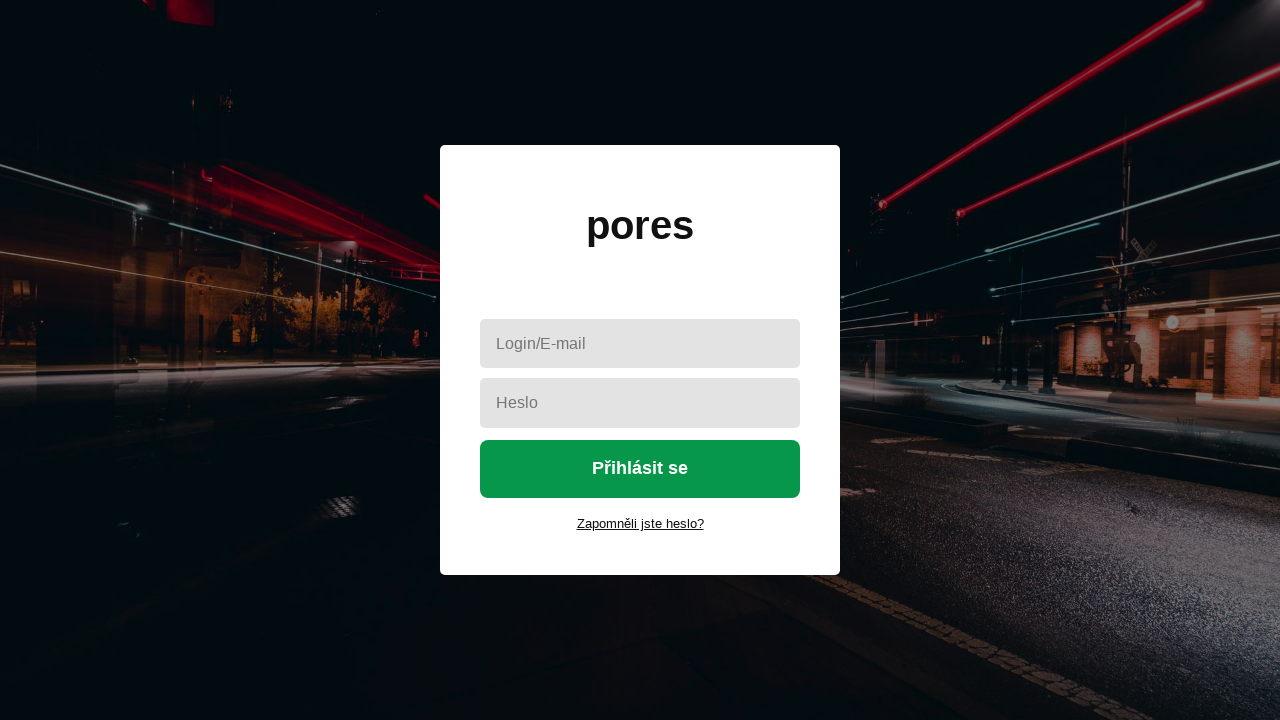

--- FILE ---
content_type: text/html; charset=UTF-8
request_url: http://poutnici.net/pores/
body_size: 8369
content:
 
<!DOCTYPE html>
<html lang="cs">
	<head>
		<meta charset="UTF-8"/>
		<meta http-equiv="X-UA-Compatible" content="IE=edge"/>
		<meta name="viewport" content="width=device-width, initial-scale=1">
		<title>Pores | 15. SKAUTSKÝ ODDÍL POUTNÍCI</title>

		<meta name='robots' content='max-image-preview:large' />
<link rel="alternate" type="application/rss+xml" title="15. SKAUTSKÝ ODDÍL POUTNÍCI &raquo; RSS komentářů pro Pores" href="https://poutnici.net/pores/feed/" />
<script type="text/javascript">
/* <![CDATA[ */
window._wpemojiSettings = {"baseUrl":"https:\/\/s.w.org\/images\/core\/emoji\/15.0.3\/72x72\/","ext":".png","svgUrl":"https:\/\/s.w.org\/images\/core\/emoji\/15.0.3\/svg\/","svgExt":".svg","source":{"concatemoji":"http:\/\/poutnici.net\/wp-includes\/js\/wp-emoji-release.min.js?ver=6.5.7"}};
/*! This file is auto-generated */
!function(i,n){var o,s,e;function c(e){try{var t={supportTests:e,timestamp:(new Date).valueOf()};sessionStorage.setItem(o,JSON.stringify(t))}catch(e){}}function p(e,t,n){e.clearRect(0,0,e.canvas.width,e.canvas.height),e.fillText(t,0,0);var t=new Uint32Array(e.getImageData(0,0,e.canvas.width,e.canvas.height).data),r=(e.clearRect(0,0,e.canvas.width,e.canvas.height),e.fillText(n,0,0),new Uint32Array(e.getImageData(0,0,e.canvas.width,e.canvas.height).data));return t.every(function(e,t){return e===r[t]})}function u(e,t,n){switch(t){case"flag":return n(e,"\ud83c\udff3\ufe0f\u200d\u26a7\ufe0f","\ud83c\udff3\ufe0f\u200b\u26a7\ufe0f")?!1:!n(e,"\ud83c\uddfa\ud83c\uddf3","\ud83c\uddfa\u200b\ud83c\uddf3")&&!n(e,"\ud83c\udff4\udb40\udc67\udb40\udc62\udb40\udc65\udb40\udc6e\udb40\udc67\udb40\udc7f","\ud83c\udff4\u200b\udb40\udc67\u200b\udb40\udc62\u200b\udb40\udc65\u200b\udb40\udc6e\u200b\udb40\udc67\u200b\udb40\udc7f");case"emoji":return!n(e,"\ud83d\udc26\u200d\u2b1b","\ud83d\udc26\u200b\u2b1b")}return!1}function f(e,t,n){var r="undefined"!=typeof WorkerGlobalScope&&self instanceof WorkerGlobalScope?new OffscreenCanvas(300,150):i.createElement("canvas"),a=r.getContext("2d",{willReadFrequently:!0}),o=(a.textBaseline="top",a.font="600 32px Arial",{});return e.forEach(function(e){o[e]=t(a,e,n)}),o}function t(e){var t=i.createElement("script");t.src=e,t.defer=!0,i.head.appendChild(t)}"undefined"!=typeof Promise&&(o="wpEmojiSettingsSupports",s=["flag","emoji"],n.supports={everything:!0,everythingExceptFlag:!0},e=new Promise(function(e){i.addEventListener("DOMContentLoaded",e,{once:!0})}),new Promise(function(t){var n=function(){try{var e=JSON.parse(sessionStorage.getItem(o));if("object"==typeof e&&"number"==typeof e.timestamp&&(new Date).valueOf()<e.timestamp+604800&&"object"==typeof e.supportTests)return e.supportTests}catch(e){}return null}();if(!n){if("undefined"!=typeof Worker&&"undefined"!=typeof OffscreenCanvas&&"undefined"!=typeof URL&&URL.createObjectURL&&"undefined"!=typeof Blob)try{var e="postMessage("+f.toString()+"("+[JSON.stringify(s),u.toString(),p.toString()].join(",")+"));",r=new Blob([e],{type:"text/javascript"}),a=new Worker(URL.createObjectURL(r),{name:"wpTestEmojiSupports"});return void(a.onmessage=function(e){c(n=e.data),a.terminate(),t(n)})}catch(e){}c(n=f(s,u,p))}t(n)}).then(function(e){for(var t in e)n.supports[t]=e[t],n.supports.everything=n.supports.everything&&n.supports[t],"flag"!==t&&(n.supports.everythingExceptFlag=n.supports.everythingExceptFlag&&n.supports[t]);n.supports.everythingExceptFlag=n.supports.everythingExceptFlag&&!n.supports.flag,n.DOMReady=!1,n.readyCallback=function(){n.DOMReady=!0}}).then(function(){return e}).then(function(){var e;n.supports.everything||(n.readyCallback(),(e=n.source||{}).concatemoji?t(e.concatemoji):e.wpemoji&&e.twemoji&&(t(e.twemoji),t(e.wpemoji)))}))}((window,document),window._wpemojiSettings);
/* ]]> */
</script>
<style id='wp-emoji-styles-inline-css' type='text/css'>

	img.wp-smiley, img.emoji {
		display: inline !important;
		border: none !important;
		box-shadow: none !important;
		height: 1em !important;
		width: 1em !important;
		margin: 0 0.07em !important;
		vertical-align: -0.1em !important;
		background: none !important;
		padding: 0 !important;
	}
</style>
<link rel='stylesheet' id='wp-block-library-css' href='http://poutnici.net/wp-includes/css/dist/block-library/style.min.css?ver=6.5.7' type='text/css' media='all' />
<style id='classic-theme-styles-inline-css' type='text/css'>
/*! This file is auto-generated */
.wp-block-button__link{color:#fff;background-color:#32373c;border-radius:9999px;box-shadow:none;text-decoration:none;padding:calc(.667em + 2px) calc(1.333em + 2px);font-size:1.125em}.wp-block-file__button{background:#32373c;color:#fff;text-decoration:none}
</style>
<style id='global-styles-inline-css' type='text/css'>
body{--wp--preset--color--black: #000000;--wp--preset--color--cyan-bluish-gray: #abb8c3;--wp--preset--color--white: #ffffff;--wp--preset--color--pale-pink: #f78da7;--wp--preset--color--vivid-red: #cf2e2e;--wp--preset--color--luminous-vivid-orange: #ff6900;--wp--preset--color--luminous-vivid-amber: #fcb900;--wp--preset--color--light-green-cyan: #7bdcb5;--wp--preset--color--vivid-green-cyan: #00d084;--wp--preset--color--pale-cyan-blue: #8ed1fc;--wp--preset--color--vivid-cyan-blue: #0693e3;--wp--preset--color--vivid-purple: #9b51e0;--wp--preset--gradient--vivid-cyan-blue-to-vivid-purple: linear-gradient(135deg,rgba(6,147,227,1) 0%,rgb(155,81,224) 100%);--wp--preset--gradient--light-green-cyan-to-vivid-green-cyan: linear-gradient(135deg,rgb(122,220,180) 0%,rgb(0,208,130) 100%);--wp--preset--gradient--luminous-vivid-amber-to-luminous-vivid-orange: linear-gradient(135deg,rgba(252,185,0,1) 0%,rgba(255,105,0,1) 100%);--wp--preset--gradient--luminous-vivid-orange-to-vivid-red: linear-gradient(135deg,rgba(255,105,0,1) 0%,rgb(207,46,46) 100%);--wp--preset--gradient--very-light-gray-to-cyan-bluish-gray: linear-gradient(135deg,rgb(238,238,238) 0%,rgb(169,184,195) 100%);--wp--preset--gradient--cool-to-warm-spectrum: linear-gradient(135deg,rgb(74,234,220) 0%,rgb(151,120,209) 20%,rgb(207,42,186) 40%,rgb(238,44,130) 60%,rgb(251,105,98) 80%,rgb(254,248,76) 100%);--wp--preset--gradient--blush-light-purple: linear-gradient(135deg,rgb(255,206,236) 0%,rgb(152,150,240) 100%);--wp--preset--gradient--blush-bordeaux: linear-gradient(135deg,rgb(254,205,165) 0%,rgb(254,45,45) 50%,rgb(107,0,62) 100%);--wp--preset--gradient--luminous-dusk: linear-gradient(135deg,rgb(255,203,112) 0%,rgb(199,81,192) 50%,rgb(65,88,208) 100%);--wp--preset--gradient--pale-ocean: linear-gradient(135deg,rgb(255,245,203) 0%,rgb(182,227,212) 50%,rgb(51,167,181) 100%);--wp--preset--gradient--electric-grass: linear-gradient(135deg,rgb(202,248,128) 0%,rgb(113,206,126) 100%);--wp--preset--gradient--midnight: linear-gradient(135deg,rgb(2,3,129) 0%,rgb(40,116,252) 100%);--wp--preset--font-size--small: 13px;--wp--preset--font-size--medium: 20px;--wp--preset--font-size--large: 36px;--wp--preset--font-size--x-large: 42px;--wp--preset--spacing--20: 0.44rem;--wp--preset--spacing--30: 0.67rem;--wp--preset--spacing--40: 1rem;--wp--preset--spacing--50: 1.5rem;--wp--preset--spacing--60: 2.25rem;--wp--preset--spacing--70: 3.38rem;--wp--preset--spacing--80: 5.06rem;--wp--preset--shadow--natural: 6px 6px 9px rgba(0, 0, 0, 0.2);--wp--preset--shadow--deep: 12px 12px 50px rgba(0, 0, 0, 0.4);--wp--preset--shadow--sharp: 6px 6px 0px rgba(0, 0, 0, 0.2);--wp--preset--shadow--outlined: 6px 6px 0px -3px rgba(255, 255, 255, 1), 6px 6px rgba(0, 0, 0, 1);--wp--preset--shadow--crisp: 6px 6px 0px rgba(0, 0, 0, 1);}:where(.is-layout-flex){gap: 0.5em;}:where(.is-layout-grid){gap: 0.5em;}body .is-layout-flex{display: flex;}body .is-layout-flex{flex-wrap: wrap;align-items: center;}body .is-layout-flex > *{margin: 0;}body .is-layout-grid{display: grid;}body .is-layout-grid > *{margin: 0;}:where(.wp-block-columns.is-layout-flex){gap: 2em;}:where(.wp-block-columns.is-layout-grid){gap: 2em;}:where(.wp-block-post-template.is-layout-flex){gap: 1.25em;}:where(.wp-block-post-template.is-layout-grid){gap: 1.25em;}.has-black-color{color: var(--wp--preset--color--black) !important;}.has-cyan-bluish-gray-color{color: var(--wp--preset--color--cyan-bluish-gray) !important;}.has-white-color{color: var(--wp--preset--color--white) !important;}.has-pale-pink-color{color: var(--wp--preset--color--pale-pink) !important;}.has-vivid-red-color{color: var(--wp--preset--color--vivid-red) !important;}.has-luminous-vivid-orange-color{color: var(--wp--preset--color--luminous-vivid-orange) !important;}.has-luminous-vivid-amber-color{color: var(--wp--preset--color--luminous-vivid-amber) !important;}.has-light-green-cyan-color{color: var(--wp--preset--color--light-green-cyan) !important;}.has-vivid-green-cyan-color{color: var(--wp--preset--color--vivid-green-cyan) !important;}.has-pale-cyan-blue-color{color: var(--wp--preset--color--pale-cyan-blue) !important;}.has-vivid-cyan-blue-color{color: var(--wp--preset--color--vivid-cyan-blue) !important;}.has-vivid-purple-color{color: var(--wp--preset--color--vivid-purple) !important;}.has-black-background-color{background-color: var(--wp--preset--color--black) !important;}.has-cyan-bluish-gray-background-color{background-color: var(--wp--preset--color--cyan-bluish-gray) !important;}.has-white-background-color{background-color: var(--wp--preset--color--white) !important;}.has-pale-pink-background-color{background-color: var(--wp--preset--color--pale-pink) !important;}.has-vivid-red-background-color{background-color: var(--wp--preset--color--vivid-red) !important;}.has-luminous-vivid-orange-background-color{background-color: var(--wp--preset--color--luminous-vivid-orange) !important;}.has-luminous-vivid-amber-background-color{background-color: var(--wp--preset--color--luminous-vivid-amber) !important;}.has-light-green-cyan-background-color{background-color: var(--wp--preset--color--light-green-cyan) !important;}.has-vivid-green-cyan-background-color{background-color: var(--wp--preset--color--vivid-green-cyan) !important;}.has-pale-cyan-blue-background-color{background-color: var(--wp--preset--color--pale-cyan-blue) !important;}.has-vivid-cyan-blue-background-color{background-color: var(--wp--preset--color--vivid-cyan-blue) !important;}.has-vivid-purple-background-color{background-color: var(--wp--preset--color--vivid-purple) !important;}.has-black-border-color{border-color: var(--wp--preset--color--black) !important;}.has-cyan-bluish-gray-border-color{border-color: var(--wp--preset--color--cyan-bluish-gray) !important;}.has-white-border-color{border-color: var(--wp--preset--color--white) !important;}.has-pale-pink-border-color{border-color: var(--wp--preset--color--pale-pink) !important;}.has-vivid-red-border-color{border-color: var(--wp--preset--color--vivid-red) !important;}.has-luminous-vivid-orange-border-color{border-color: var(--wp--preset--color--luminous-vivid-orange) !important;}.has-luminous-vivid-amber-border-color{border-color: var(--wp--preset--color--luminous-vivid-amber) !important;}.has-light-green-cyan-border-color{border-color: var(--wp--preset--color--light-green-cyan) !important;}.has-vivid-green-cyan-border-color{border-color: var(--wp--preset--color--vivid-green-cyan) !important;}.has-pale-cyan-blue-border-color{border-color: var(--wp--preset--color--pale-cyan-blue) !important;}.has-vivid-cyan-blue-border-color{border-color: var(--wp--preset--color--vivid-cyan-blue) !important;}.has-vivid-purple-border-color{border-color: var(--wp--preset--color--vivid-purple) !important;}.has-vivid-cyan-blue-to-vivid-purple-gradient-background{background: var(--wp--preset--gradient--vivid-cyan-blue-to-vivid-purple) !important;}.has-light-green-cyan-to-vivid-green-cyan-gradient-background{background: var(--wp--preset--gradient--light-green-cyan-to-vivid-green-cyan) !important;}.has-luminous-vivid-amber-to-luminous-vivid-orange-gradient-background{background: var(--wp--preset--gradient--luminous-vivid-amber-to-luminous-vivid-orange) !important;}.has-luminous-vivid-orange-to-vivid-red-gradient-background{background: var(--wp--preset--gradient--luminous-vivid-orange-to-vivid-red) !important;}.has-very-light-gray-to-cyan-bluish-gray-gradient-background{background: var(--wp--preset--gradient--very-light-gray-to-cyan-bluish-gray) !important;}.has-cool-to-warm-spectrum-gradient-background{background: var(--wp--preset--gradient--cool-to-warm-spectrum) !important;}.has-blush-light-purple-gradient-background{background: var(--wp--preset--gradient--blush-light-purple) !important;}.has-blush-bordeaux-gradient-background{background: var(--wp--preset--gradient--blush-bordeaux) !important;}.has-luminous-dusk-gradient-background{background: var(--wp--preset--gradient--luminous-dusk) !important;}.has-pale-ocean-gradient-background{background: var(--wp--preset--gradient--pale-ocean) !important;}.has-electric-grass-gradient-background{background: var(--wp--preset--gradient--electric-grass) !important;}.has-midnight-gradient-background{background: var(--wp--preset--gradient--midnight) !important;}.has-small-font-size{font-size: var(--wp--preset--font-size--small) !important;}.has-medium-font-size{font-size: var(--wp--preset--font-size--medium) !important;}.has-large-font-size{font-size: var(--wp--preset--font-size--large) !important;}.has-x-large-font-size{font-size: var(--wp--preset--font-size--x-large) !important;}
.wp-block-navigation a:where(:not(.wp-element-button)){color: inherit;}
:where(.wp-block-post-template.is-layout-flex){gap: 1.25em;}:where(.wp-block-post-template.is-layout-grid){gap: 1.25em;}
:where(.wp-block-columns.is-layout-flex){gap: 2em;}:where(.wp-block-columns.is-layout-grid){gap: 2em;}
.wp-block-pullquote{font-size: 1.5em;line-height: 1.6;}
</style>
<link rel='stylesheet' id='skaut-font_fonts-css' href='http://poutnici.net/wp-content/plugins/skaut-font/public/css/fonts.css?ver=1.2.3' type='text/css' media='all' />
<style id='skaut-font_fonts-inline-css' type='text/css'>

h1,
h2,
h3,
h4,
h5,
h6 {
    font-family: skautbold, sans-serif !important;
    font-weight: normal;
}
			
#site-description,
.site-description {
    font-family: themix, sans-serif !important;
}
		
</style>
<link rel='stylesheet' id='funnels_content_css-css' href='http://poutnici.net/wp-content/themes/%20MioWeb_3.1.9.1/modules/funnels/css/content.css?ver=1731107802' type='text/css' media='all' />
<link rel='stylesheet' id='member_content_css-css' href='http://poutnici.net/wp-content/themes/%20MioWeb_3.1.9.1/modules/member/css/content.css?ver=1731107802' type='text/css' media='all' />
<link rel='stylesheet' id='ve-content-style-css' href='http://poutnici.net/wp-content/themes/%20MioWeb_3.1.9.1/style.css?ver=1731107802' type='text/css' media='all' />
<script type="text/javascript" src="http://poutnici.net/wp-includes/js/jquery/jquery.min.js?ver=3.7.1" id="jquery-core-js"></script>
<script type="text/javascript" src="http://poutnici.net/wp-includes/js/jquery/jquery-migrate.min.js?ver=3.4.1" id="jquery-migrate-js"></script>
<script type="text/javascript" id="ve-front-script-js-extra">
/* <![CDATA[ */
var front_texts = {"required":"Mus\u00edte vyplnit v\u0161echny povinn\u00e9 \u00fadaje.","wrongemail":"Emailov\u00e1 adresa nen\u00ed platn\u00e1. Zkontrolujte pros\u00edm zda je vypln\u011bna spr\u00e1vn\u011b.","wrongnumber":"Zadejte pros\u00edm platn\u00e9 \u010d\u00edslo.","nosended":"Zpr\u00e1va se nepoda\u0159ila z nezn\u00e1m\u00e9ho d\u016fvodu odeslat."};
/* ]]> */
</script>
<script type="text/javascript" src="http://poutnici.net/wp-content/themes/%20MioWeb_3.1.9.1/modules/visualeditor/js/front.js?ver=1731107802" id="ve-front-script-js"></script>
<script type="text/javascript" id="member_front_script-js-extra">
/* <![CDATA[ */
var mem_front_texts = {"reg_nosended":"Registrace se z nezn\u00e1meho d\u016fvodu nezda\u0159ila."};
/* ]]> */
</script>
<script type="text/javascript" src="http://poutnici.net/wp-content/themes/%20MioWeb_3.1.9.1/modules/member/js/front.js?ver=1731107802" id="member_front_script-js"></script>
<link rel="https://api.w.org/" href="https://poutnici.net/wp-json/" /><link rel="alternate" type="application/json" href="https://poutnici.net/wp-json/wp/v2/pages/1759" /><link rel="EditURI" type="application/rsd+xml" title="RSD" href="https://poutnici.net/xmlrpc.php?rsd" />
<link rel='shortlink' href='https://poutnici.net/?p=1759' />
<link rel="alternate" type="application/json+oembed" href="https://poutnici.net/wp-json/oembed/1.0/embed?url=https%3A%2F%2Fpoutnici.net%2Fpores%2F" />
<link rel="alternate" type="text/xml+oembed" href="https://poutnici.net/wp-json/oembed/1.0/embed?url=https%3A%2F%2Fpoutnici.net%2Fpores%2F&#038;format=xml" />
<link rel="icon" type="image/png" href="http://poutnici.net/wp-content/themes/%20MioWeb_3.1.9.1/modules/visualeditor/images/mioweb_icon.png"><link rel="apple-touch-icon" href="http://poutnici.net/wp-content/themes/%20MioWeb_3.1.9.1/modules/visualeditor/images/mioweb_icon.png"><meta property="og:title" content="Pores  "/><meta property="og:url" content="https://poutnici.net/pores/"/><meta property="og:site_name" content="15. SKAUTSKÝ ODDÍL POUTNÍCI"/><meta property="og:locale" content="cs_CZ"/><link rel="canonical" href="https://poutnici.net/pores/"/><script type="text/javascript">
		var ajaxurl = "/wp-admin/admin-ajax.php";
		var locale = "cs_CZ";
		var template_directory_uri = "http://poutnici.net/wp-content/themes/%20MioWeb_3.1.9.1";
		</script><link id="mw_gf_Open_Sans" href="https://fonts.googleapis.com/css?family=Open+Sans:400,600,700&subset=latin,latin-ext" rel="stylesheet" type="text/css"><style>#row_0.row_text_custom{}#row_0{background: rgba(235, 235, 235, 1);}#row_0.row_padding_custom{padding-top:50px;padding-bottom:50px;}#row_0 .row_background_container{background-image: url(https://media.mioweb.com/images/bg/city5.jpg);background-position: 50% 50%;background-repeat: no-repeat;}#row_0 .row_background_container .background_overlay{background-color:rgba(0, 0, 0, 0.50);}#element_sub_0_0_0_0_0 > .element_content{padding-top:0px;}#element_sub_0_0_0_0_0 .in_element_content{}#element_sub_0_0_0_0_0 .element_text_style_2{background:rgba(232,232,232,1);}#element_sub_0_0_0_0_1 > .element_content{}#element_sub_0_0_0_0_1 .ve_form_field{background-color:#e3e3e3;}#element_sub_0_0_0_0_1 .ve_content_button.ve_content_button_size_custom{font-size:18px;}#element_0_0_0 > .element_content{max-width:400px;}#element_0_0_0 .ve_content_block{background-color:rgba(255, 255, 255, 1);border: 0px solid #eeeeee;}#element_0_0_0 .ve_content_block_content{padding:40px;}#element_0_0_0 .ve_content_block_title{font-size: 20px;text-align: center;border-bottom:1px solid rgba(0,0,0,0.2);}.ve_content_button_style_basic{color:#ffffff;background: rgba(209, 46, 62, 1);-moz-border-radius: 8px;-webkit-border-radius: 8px;-khtml-border-radius: 8px;border-radius: 8px;padding: calc(1.1em - 0px) 2em calc(1.1em - 0px) 2em;}.ve_content_button_style_basic .ve_button_subtext{}.ve_content_button_style_basic:hover{color:#ffffff;background: #a72532;}.ve_content_button_style_inverse{color:#ffffff;-moz-border-radius: 8px;-webkit-border-radius: 8px;-khtml-border-radius: 8px;border-radius: 8px;border-color:#ffffff;border-width:3px;padding: calc(1.1em - 3px) 2em calc(1.1em - 3px) 2em;}.ve_content_button_style_inverse .ve_button_subtext{}.ve_content_button_style_inverse:hover{color:#ffffff;background: rgba(209, 46, 62, 1);border-color:#d12e3e;}.ve_content_button_style_1{font-family: 'Nunito Sans';font-weight: 400;color:#ffffff;background: rgba(195, 174, 117, 1);-moz-border-radius: 8px;-webkit-border-radius: 8px;-khtml-border-radius: 8px;border-radius: 8px;border-color:#ffffff;border-width:3px;padding: calc(1em - 3px) 0.4em calc(1em - 3px) 0.4em;}.ve_content_button_style_1 .ve_button_subtext{}.ve_content_button_style_2{color:#ffffff;background: rgba(236, 57, 89, 1);-moz-border-radius: 8px;-webkit-border-radius: 8px;-khtml-border-radius: 8px;border-radius: 8px;padding: calc(0.7em - 0px) 1.3em calc(0.7em - 0px) 1.3em;}.ve_content_button_style_2 .ve_button_subtext{}.ve_content_button_style_3{color:#ffffff;-moz-border-radius: 8px;-webkit-border-radius: 8px;-khtml-border-radius: 8px;border-radius: 8px;border-color:#ffffff;border-width:2px;padding: calc(1.1em - 2px) 2em calc(1.1em - 2px) 2em;}.ve_content_button_style_3 .ve_button_subtext{}.ve_content_button_style_4{color:#ffffff;background: rgba(7, 151, 74, 1);-moz-border-radius: 8px;-webkit-border-radius: 8px;-khtml-border-radius: 8px;border-radius: 8px;padding: calc(1.1em - 0px) 2em calc(1.1em - 0px) 2em;}.ve_content_button_style_4 .ve_button_subtext{}.ve_content_button_style_5{color:#ffffff;background: rgba(135, 78, 69, 1);-moz-border-radius: 8px;-webkit-border-radius: 8px;-khtml-border-radius: 8px;border-radius: 8px;border-color:#ffffff;border-width:2px;padding: calc(1.1em - 2px) 2em calc(1.1em - 2px) 2em;}.ve_content_button_style_5 .ve_button_subtext{}.ve_content_button_style_5:hover{color:#ffffff;background: #a25e53;border-color:#ffffff;}a.mws_product_title:hover,.mws_top_panel .mw_vertical_menu li a:hover,.mws_top_panel .mw_vertical_menu li a.mws_category_item_current,.mws_shop_order_content h2 span.point{color:#07974a;}.eshop_color_background,.add_tocart_button,.remove_fromcart_button,.mws_shop_order_content .mw_checkbox:checked,.mws_shop_order_content .mw_radio_button:checked::after,.mws_form_quick .mw_checkbox:checked,.mws_form_quick .mw_radio_button:checked::after,.mws_cart_navigation:after{background-color:#07974a;}a.eshop_color_background:hover, .add_tocart_button:hover, .mws_dropdown:hover .mws_dropdown_button, .mws_dropdown.mws_dropdown_opened .mws_dropdown_button{background-color:#068843;}.eshop_color_svg_hover:hover svg{fill:#07974a;}.mw_tabs_element_style_3 .mw_tabs a.active, .mws_shop_order_content h2 span.point, .mws_shop_order_content .mw_checkbox:checked, .mws_shop_order_content .mw_radio_button:checked, .mws_form_quick .mw_checkbox:checked, .mws_form_quick .mw_radio_button:checked{border-color:#07974a;}.mws_cart_step_item_a span.arrow{border-left:8px solid #07974a;}.mws_shop_content .mws_product_list h3{}.mws_shop_content .mws_product_list .mws_price_vatincluded{}body{background-color:#ebebeb;font-size: 16px;font-family: 'Open Sans';color: #111111;font-weight: 400;line-height: 1.7;}.entry_content ul:not(.in_element_content) li{background-position-y:calc(0.85em - 13px);}.row_text_auto.light_color{color:#111111;}.row_text_default{color:#111111;}.row .light_color{color:#111111;}.row .text_default{color:#111111;}a{color:#158ebf;}.row_text_auto.light_color a:not(.ve_content_button){color:#158ebf;}.row_text_default a:not(.ve_content_button){color:#158ebf;}.row .ve_content_block.text_default a:not(.ve_content_button){color:#158ebf;}a:not(.ve_content_button):hover{color:#158ebf;}.row_text_auto.light_color a:not(.ve_content_button):hover{color:#158ebf;}.row_text_default a:not(.ve_content_button):hover{color:#158ebf;}.row .ve_content_block.text_default a:not(.ve_content_button):hover{color:#158ebf;}.row_text_auto.dark_color{color:#ffffff;}.row_text_invers{color:#ffffff;}.row .text_invers{color:#ffffff;}.row .dark_color:not(.text_default){color:#ffffff;}.blog_entry_content .dark_color:not(.text_default){color:#ffffff;}.row_text_auto.dark_color a:not(.ve_content_button){color:#ffffff;}.row .dark_color:not(.text_default) a:not(.ve_content_button){color:#ffffff;}.row_text_invers a:not(.ve_content_button){color:#ffffff;}.row .ve_content_block.text_invers a:not(.ve_content_button){color:#ffffff;}.row .light_color a:not(.ve_content_button){color:#158ebf;}.row .light_color a:not(.ve_content_button):hover{color:#158ebf;}.title_element_container,.mw_element_items_style_4 .mw_element_item:not(.dark_color) .title_element_container,.mw_element_items_style_7 .mw_element_item:not(.dark_color) .title_element_container,.in_features_element_4 .mw_feature:not(.dark_color) .title_element_container,.in_element_image_text_2 .el_it_text:not(.dark_color) .title_element_container,.in_element_image_text_3 .el_it_text:not(.dark_color) .title_element_container,.entry_content h1,.entry_content h2,.entry_content h3,.entry_content h4,.entry_content h5,.entry_content h6{font-family:Open Sans;font-weight:600;line-height:1.2;}.subtitle_element_container,.mw_element_items_style_4 .mw_element_item:not(.dark_color) .subtitle_element_container,.mw_element_items_style_7 .mw_element_item:not(.dark_color) .subtitle_element_container,.in_features_element_4 .mw_feature:not(.dark_color) .subtitle_element_container,.in_element_image_text_2 .el_it_text:not(.dark_color) .subtitle_element_container,.in_element_image_text_3 .el_it_text:not(.dark_color) .subtitle_element_container{font-family:Open Sans;font-weight:700;line-height:1.2;}.entry_content h1{font-size: 40px;}.entry_content h2{font-size: 30px;}.entry_content h3{font-size: 20px;}.entry_content h4{font-size: 16px;}.entry_content h5{font-size: 16px;}.entry_content h6{font-size: 16px;}.row_fix_width,.fix_width,.fixed_width_content .visual_content_main,.row_fixed,.fixed_width_page .visual_content_main,.fixed_width_page header,.fixed_width_page footer,.fixed_narrow_width_page #wrapper,.ve-header-type2 .header_nav_container{max-width:970px;}.body_background_container{}@media screen and (max-width: 969px) {#row_0.row_padding_custom{}#element_sub_0_0_0_0_0 > .element_content{padding-top:0px;}#element_sub_0_0_0_0_1 > .element_content{padding-top:0px;}#element_0_0_0 > .element_content{padding-top:0px;}}@media screen and (max-width: 767px) {#row_0.row_padding_custom{}#element_sub_0_0_0_0_0 > .element_content{padding-top:0px;}#element_sub_0_0_0_0_1 > .element_content{padding-top:0px;}#element_0_0_0 > .element_content{padding-top:0px;}}</style><style>@charset "utf-8";
/* CSS Document */
@font-face {
    font-family: 'themix';
    src: url('https://cdn.skauting.cz/fonts/TheMix_LT_400.eot');
    src: url('https://cdn.skauting.cz/fonts/TheMix_LT_400.eot? #iefix') format('embedded-opentype');
    src: url('https://cdn.skauting.cz/fonts/TheMix_LT_400.woff') format('woff'),
    url('https://cdn.skauting.cz/fonts/TheMix_LT_400.woff2') format('woff2'),
    url('https://cdn.skauting.cz/fonts/TheMix_LT_400.otf') format('opentype'),
    url('https://cdn.skauting.cz/fonts/TheMix_LT_400.svg#themix') format('svg');
    font-weight: 400;
    font-style: normal;
}

@font-face {
    font-family: 'themix';
    src: url('https://cdn.skauting.cz/fonts/TheMix_LT_400i.eot');
    src: url('https://cdn.skauting.cz/fonts/TheMix_LT_400i.eot? #iefix') format('embedded-opentype');
    src: url('https://cdn.skauting.cz/fonts/TheMix_LT_400i.woff') format('woff'),
    url('https://cdn.skauting.cz/fonts/TheMix_LT_400i.woff2') format('woff2'),
    url('https://cdn.skauting.cz/fonts/TheMix_LT_400i.otf') format('opentype'),
    url('https://cdn.skauting.cz/fonts/TheMix_LT_400i.svg#themix') format('svg');
    font-weight: 400;
    font-style: italic;
}

@font-face {
    font-family: 'themix';
    src: url('https://cdn.skauting.cz/fonts/TheMix_LT_700.eot');
    src: url('https://cdn.skauting.cz/fonts/TheMix_LT_700.eot? #iefix') format('embedded-opentype');
    src: url('https://cdn.skauting.cz/fonts/TheMix_LT_700.woff') format('woff'),
    url('https://cdn.skauting.cz/fonts/TheMix_LT_700.woff2') format('woff2'),
    url('https://cdn.skauting.cz/fonts/TheMix_LT_700.otf') format('opentype'),
    url('https://cdn.skauting.cz/fonts/TheMix_LT_700.svg#themix') format('svg');
    font-weight: 700;
    font-style: normal;
}

@font-face {
    font-family: 'themix';
    src: url('https://cdn.skauting.cz/fonts/TheMix_LT_700i.eot');
    src: url('https://cdn.skauting.cz/fonts/TheMix_LT_700i.eot? #iefix') format('embedded-opentype');
    src: url('https://cdn.skauting.cz/fonts/TheMix_LT_700i.woff') format('woff'),
    url('https://cdn.skauting.cz/fonts/TheMix_LT_700i.woff2') format('woff2'),
    url('https://cdn.skauting.cz/fonts/TheMix_LT_700i.otf') format('opentype'),
    url('https://cdn.skauting.cz/fonts/TheMix_LT_700i.svg#themix') format('svg');
    font-weight: 700;
    font-style: italic;
}

@font-face {
    font-family: 'skautbold';
    src: url('https://cdn.skauting.cz/fonts/skaut-bold-webfont.eot');
    src: url('https://cdn.skauting.cz/fonts/skaut-bold-webfont.eot? #iefix') format('embedded-opentype');
    src: url('https://cdn.skauting.cz/fonts/skaut-bold-webfont.woff') format('woff'),
    url('https://cdn.skauting.cz/fonts/skaut-bold-webfont.woff2') format('woff2'),
    url('https://cdn.skauting.cz/fonts/skaut-bold-webfont.otf') format('opentype'),
    url('https://cdn.skauting.cz/fonts/skaut-bold-webfont.svg#skautbold') format('svg');
    font-weight: normal;
    font-style: normal;
}
body {
    font-family: themix, sans-serif;
}

h1 {
    font-family: skautbold, sans-serif;
    font-weight: normal;
}

p {
    font-weight: 400;
    font-style: normal;
}
</style>
	</head>
<body class="page-template-default page page-id-1759 page-parent ve_list_style1 desktop_view member_section_page">
<div id="wrapper">
<div id="fb-root"></div><script async defer crossorigin="anonymous" src="https://connect.facebook.net/cs_CZ/sdk.js#xfbml=1&version=v12.0&autoLogAppEvents=1"></script><header></header><div class="visual_content  visual_content_main "><div id="row_0" class="row row_basic row_content row_basic ve_valign_center row_height_full row_padding_big row_text_auto dark_color" ><div class="row_background_container background_container  background_cover"><div class="background_overlay"></div></div><div class="row_fix_width"><div class="col col-one col-first col-last"><div  id="element_0_0_0"  class="element_container box_element_container  subelement_container"><div  class="element_content element_align_center"><div class="ve_content_block light_color text_auto mw_element_item_corners1"><div class="background_overlay"></div><div class="subcol subcol-first ve_content_block_content"><div  id="element_sub_0_0_0_0_0"  class="element_container text_element_container "><div  class="element_content element_align_center"><div class="in_element_content entry_content ve_content_text ve_text ve_text_style_1 element_text_size_medium element_text_style_1 element_text_li" ><h1 style="text-align: center;">pores</h1>
</div></div></div><div  id="element_sub_0_0_0_0_1"  class="element_container member_login_element_container "><div  class="element_content element_align_center"><form class="in_element_content member_login_form ve_content_form ve_form_style_1 ve_form_input_style_1 ve_form_corners_rounded" action="https://poutnici.net/wp-login.php" method="post"><div class="ve_form_row"><input class="ve_form_text ve_form_field light_color" type="text" name="log" id="log" value="" placeholder="Login/E-mail" /></div><div class="ve_form_row"><input class="ve_form_text ve_form_field light_color" type="password" name="pwd" id="pwd" placeholder="Heslo" /></div><div class="member_login_form_button_row"><button class="ve_content_button ve_content_button ve_content_button_type_1 ve_content_button_style_4 ve_cb_hover_scale ve_content_button_size_medium"  type="submit" name="submit" value="1"><div><span class="ve_but_text">Přihlásit se</span></div></button><input type="hidden" name="redirect_to" value="https://poutnici.net/pores/" /><input type="hidden" name="cms_abort_redirect" value="1" /></div><div class="member_login_form_forgot"><a href="https://poutnici.net/wp-login.php?action=lostpassword">Zapomněli jste heslo?</a></div></form></div></div></div></div></div></div></div></div></div></div><footer>
	<div class="body_background_container background_container "><div class="background_overlay"></div></div><style></style>	  <div id="member_profile_background"></div>
	  <div id="member_profile">
		  <h2>Můj profil</h2>
		  <form method="post" action="" enctype="multipart/form-data">
			  <div class="member_profile_row member_profile_row_login">
				  <div class="label">Uživatelské jméno (nelze změnit)</div>
				  <span class="noinput"></span>
			  </div>
			  <div class="member_profile_row member_profile_row_first_name">
				  <label>Křestní jméno </label>
				  <input class="text" type="text" name="user[first_name]" value="" />
			  </div>
			  <div class="member_profile_row member_profile_row_last_name">
				  <label>Příjmení</label>
				  <input class="text" type="text" name="user[last_name]" value="" />
			  </div>
			  <div class="member_profile_row member_profile_row_last_domain">
				  <label>Můj obor</label>
				  <input class="text" type="text" name="member_fields[domain]" value="" />
			  </div>
			  <div class="member_profile_row member_profile_row_email">
				  <label for="user_email">E-mail <span>(povinný)</span></label>
				  <input class="text" type="text" name="user[user_email]" value="" />
			  </div>
			  <div class="member_profile_row member_profile_row_description">
				  <label for="description">O mně</label>
				  <textarea class="text" type="text" name="user[description]" ></textarea>
			  </div>

			  <div class="member_profile_row member_profile_row_picture">
					<label>Profilový obrázek</label>
					<div class="member_profile_avatar_row"><img alt='' src='http://0.gravatar.com/avatar/?s=60&#038;d=mm&#038;r=g' srcset='http://0.gravatar.com/avatar/?s=120&#038;d=mm&#038;r=g 2x' class='avatar avatar-60 photo avatar-default' height='60' width='60' loading='lazy' decoding='async'/> Svůj profilový obrázek (avatar) si můžete nastavit na adrese <a target="_blank" href="https://cs.gravatar.com/">gravatar.com</a>. <small>Výhodou této služby je, že si bude váš profilový obrázek pamatovat pro všechny weby postavené na wordpressu, a když se kdekoli registrujete nebo vložíte komentář pod stejným e-mailem, bude se tento profilový obrázek automaticky zobrazovat.</small></div>
			  </div>

			
			  <h2>Kontaktní informace</h2>

			  <div class="member_profile_row member_profile_row_url">
				  <label for="user_url">Webové stránky</label>
				  <input class="text" type="text" name="user[user_url]" value="" />
			  </div>

			  				  <div class="member_profile_row member_profile_row_facebook">
					  <label for="facebook">Facebook</label>
					  <input class="text" type="text" name="user[facebook]" value="" />
				  </div>
									  <div class="member_profile_row member_profile_row_twitter">
					  <label for="twitter">Twitter</label>
					  <input class="text" type="text" name="user[twitter]" value="" />
				  </div>
									  <div class="member_profile_row member_profile_row_linkedin">
					  <label for="linkedin">LinkedIn</label>
					  <input class="text" type="text" name="user[linkedin]" value="" />
				  </div>
									  <div class="member_profile_row member_profile_row_youtube">
					  <label for="youtube">YouTube</label>
					  <input class="text" type="text" name="user[youtube]" value="" />
				  </div>
									  <div class="member_profile_row member_profile_row_instagram">
					  <label for="instagram">Instagram</label>
					  <input class="text" type="text" name="user[instagram]" value="" />
				  </div>
					
			  <h2>Zobrazení v katalogu členů</h2>
			  <div class="member_profile_row_show_member">
				  <input id="mem_fields_show_member" type="checkbox" value="1" " name="show_member" />
				  <label for="mem_fields_show_member">Zobrazit můj profil v katalogu členů</label>
			  </div>
			  <div class="member_profile_row_hide_email">
				  <input id="mem_fields_hide_email" type="checkbox" value="1" " name="member_fields[hide_email]" />
				  <label for="mem_fields_hide_email">Nezobrazovat můj email v katalogu členů</label>
			  </div>


			  <h2>Nové heslo</h2>
			  <div class="member_profile_row member_profile_row_password">
				  <label>Heslo</label>
				  <input class="text" type="password" name="user[user_pass]" autocomplete="new-password" value="" />
			  </div>
			  <div class="member_profile_row member_profile_row_password2">
				  <label>Znovu heslo</label>
				  <input class="text" type="password" name="pass2" autocomplete="new-password" value="" />
			  </div>

			  <div class="member_profile_button_row">
				  <input class="member_profile_button" type="submit" value="Uložit profil" name="save_profile"/>
				  <input type="hidden" value="0" name="user[ID]"/>
				  <input type="hidden" value="1759" name="post_id"/>
			  </div>

			</form>
			<a id="member_close_profile" href="#">Zavřít profil</a>
	  	</div>
		<link rel='stylesheet' id='ve_lightbox_style-css' href='http://poutnici.net/wp-content/themes/%20MioWeb_3.1.9.1/modules/visualeditor/includes/lightbox/lightbox.css?ver=1731107802' type='text/css' media='all' />
<script type="text/javascript" src="http://poutnici.net/wp-content/themes/%20MioWeb_3.1.9.1/modules/visualeditor/js/front_menu.js?ver=1731107802" id="front_menu-js"></script>
<script type="text/javascript" src="http://poutnici.net/wp-content/themes/%20MioWeb_3.1.9.1/modules/visualeditor/js/svgxuse.min.js?ver=1" id="mw-svg-ie-use-js"></script>
<script type="text/javascript" src="http://poutnici.net/wp-content/themes/%20MioWeb_3.1.9.1/modules/visualeditor/includes/lightbox/lightbox.js?ver=1731107802" id="ve_lightbox_script-js"></script>
<script type="text/javascript" src="http://poutnici.net/wp-includes/js/comment-reply.min.js?ver=6.5.7" id="comment-reply-js" async="async" data-wp-strategy="async"></script>
</footer>
</div>  <!-- wrapper -->
</body>

</html>
